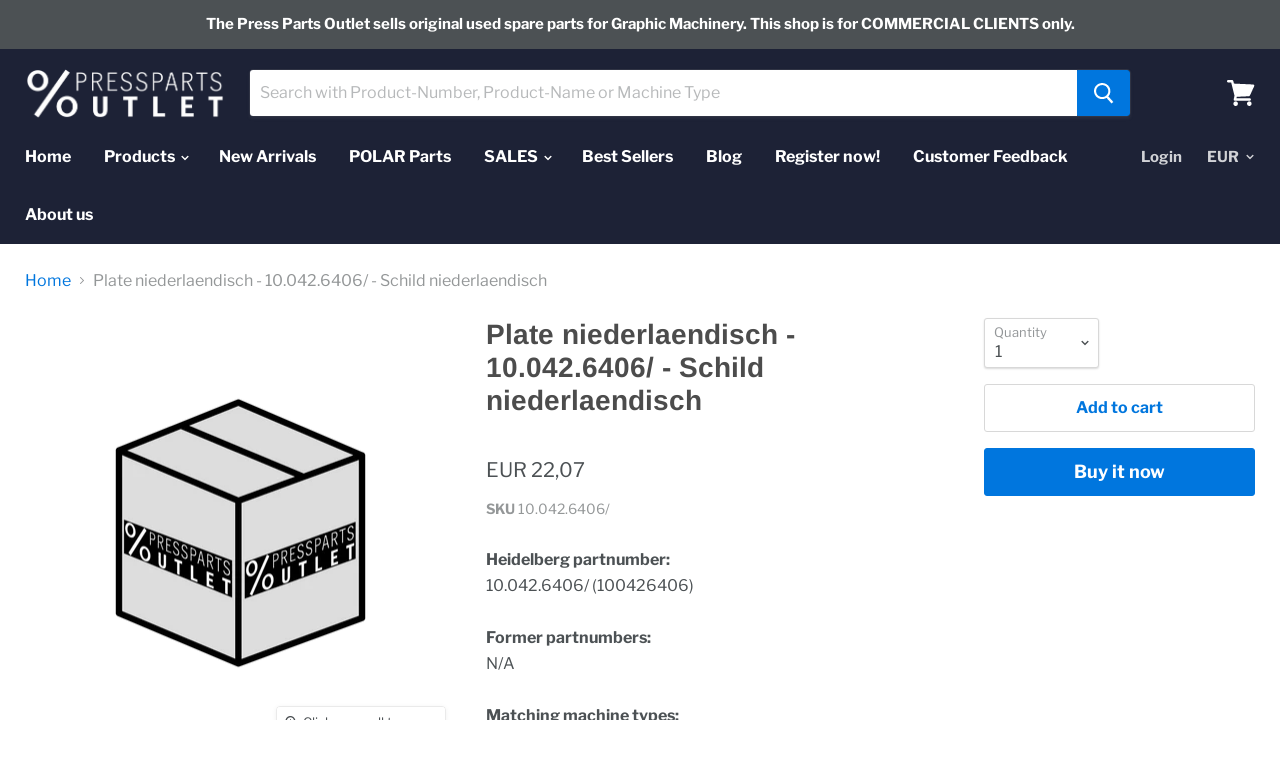

--- FILE ---
content_type: text/html; charset=utf-8
request_url: https://press-parts-outlet.com/products/plate-niederlaendisch-10-042-6406-schild-niederlaendisch?view=_recently-viewed
body_size: 1471
content:
































<li
  class="productgrid--item  imagestyle--natural      productitem--emphasis  product-recently-viewed-card"
  data-product-item
  data-product-quickshop-url="/products/plate-niederlaendisch-10-042-6406-schild-niederlaendisch"
  data-quickshop-hash="3aee47a87665944282f2e5d97b2380f8e8161fddb324229dcc5069c77a5fa48c"
  
    data-recently-viewed-card
  
>
  <div class="productitem" data-product-item-content>
    <div class="product-recently-viewed-card-time" data-product-handle="plate-niederlaendisch-10-042-6406-schild-niederlaendisch">
      <button
        class="product-recently-viewed-card-remove"
        aria-label="close"
        data-remove-recently-viewed
      >
        <svg
  aria-hidden="true"
  focusable="false"
  role="presentation"
  width="10"
  height="10"
  viewBox="0 0 10 10"
  xmlns="http://www.w3.org/2000/svg"
>
  <path d="M6.08785659,5 L9.77469752,1.31315906 L8.68684094,0.225302476 L5,3.91214341 L1.31315906,0.225302476 L0.225302476,1.31315906 L3.91214341,5 L0.225302476,8.68684094 L1.31315906,9.77469752 L5,6.08785659 L8.68684094,9.77469752 L9.77469752,8.68684094 L6.08785659,5 Z"></path>
</svg>
      </button>
    </div>
    <a
      class="productitem--image-link"
      href="/products/plate-niederlaendisch-10-042-6406-schild-niederlaendisch"
      tabindex="-1"
      data-product-page-link
    >
      <figure class="productitem--image" data-product-item-image>
        
          
          

  
    <noscript data-rimg-noscript>
      <img
        
          src="//press-parts-outlet.com/cdn/shop/products/placeholder_1800x1800_d82e605c-9ca0-498e-9419-ac70b8191b83_512x512.png?v=1599048099"
        

        alt="Plate niederlaendisch - 10.042.6406/ - Schild niederlaendisch"
        data-rimg="noscript"
        srcset="//press-parts-outlet.com/cdn/shop/products/placeholder_1800x1800_d82e605c-9ca0-498e-9419-ac70b8191b83_512x512.png?v=1599048099 1x, //press-parts-outlet.com/cdn/shop/products/placeholder_1800x1800_d82e605c-9ca0-498e-9419-ac70b8191b83_1024x1024.png?v=1599048099 2x, //press-parts-outlet.com/cdn/shop/products/placeholder_1800x1800_d82e605c-9ca0-498e-9419-ac70b8191b83_1536x1536.png?v=1599048099 3x, //press-parts-outlet.com/cdn/shop/products/placeholder_1800x1800_d82e605c-9ca0-498e-9419-ac70b8191b83_1797x1797.png?v=1599048099 3.51x"
        class="productitem--image-primary"
        
        
      >
    </noscript>
  

  <img
    
      src="//press-parts-outlet.com/cdn/shop/products/placeholder_1800x1800_d82e605c-9ca0-498e-9419-ac70b8191b83_512x512.png?v=1599048099"
    
    alt="Plate niederlaendisch - 10.042.6406/ - Schild niederlaendisch"

    
      data-rimg="lazy"
      data-rimg-scale="1"
      data-rimg-template="//press-parts-outlet.com/cdn/shop/products/placeholder_1800x1800_d82e605c-9ca0-498e-9419-ac70b8191b83_{size}.png?v=1599048099"
      data-rimg-max="1800x1800"
      data-rimg-crop=""
      
      srcset="data:image/svg+xml;utf8,<svg%20xmlns='http://www.w3.org/2000/svg'%20width='512'%20height='512'></svg>"
    

    class="productitem--image-primary"
    
    
  >



  <div data-rimg-canvas></div>


        

        

<span class="productitem--badge badge--sale"
    data-badge-sales
    style="display: none;"
  >
    
      Sale
    
  </span>
      </figure>
    </a><div class="productitem--info">
      

      
        
<div class="productitem--price ">
  <div
    class="price--compare-at visible"
    data-price-compare-at
  >
      <span class="price--spacer"></span>
    
  </div>

  <div class="price--main" data-price>
      
      <span class="money">
        EUR 22,07
      </span>
    
  </div>
</div>


      

      <h2 class="productitem--title">
        <a href="/products/plate-niederlaendisch-10-042-6406-schild-niederlaendisch" data-product-page-link>
          Plate niederlaendisch - 10.042.6406/ - Schild niederlaendisch
        </a>
      </h2>

      

      

      
        <div class="productitem--ratings">
          <span class="shopify-product-reviews-badge" data-id="4868055629910">
            <span class="spr-badge">
              <span class="spr-starrating spr-badge-starrating">
                <i class="spr-icon spr-icon-star-empty"></i>
                <i class="spr-icon spr-icon-star-empty"></i>
                <i class="spr-icon spr-icon-star-empty"></i>
                <i class="spr-icon spr-icon-star-empty"></i>
                <i class="spr-icon spr-icon-star-empty"></i>
              </span>
            </span>
          </span>
        </div>
      

      
        <div class="productitem--description">
          <p>Heidelberg partnumber: 10.042.6406/ (100426406)
Former partnumbers: N/A
Matching machine types: N/A
Condition:almost as new</p>

          
        </div>
      
    </div>

    
      
      
      

      
      

      

      

      <div class="productitem--actions" data-product-actions>
        

        
          <div class="productitem--action">
            <button
              class="productitem--action-trigger button-secondary"
              data-quickshop-full
              type="button"
            >
              Quick shop
            </button>
          </div>
        

        
          <div class="productitem--action">
            <button
              class="productitem--action-trigger productitem--action-atc button-primary"
              type="button"
              aria-label="Add to cart"
              
                data-quick-buy
              
              data-variant-id="33202516787286"
              
            >
              <span class="atc-button--text">
                Add to cart
              </span>
              <span class="atc-button--icon"><svg
  aria-hidden="true"
  focusable="false"
  role="presentation"
  width="26"
  height="26"
  viewBox="0 0 26 26"
  xmlns="http://www.w3.org/2000/svg"
>
  <g fill-rule="nonzero" fill="currentColor">
    <path d="M13 26C5.82 26 0 20.18 0 13S5.82 0 13 0s13 5.82 13 13-5.82 13-13 13zm0-3.852a9.148 9.148 0 1 0 0-18.296 9.148 9.148 0 0 0 0 18.296z" opacity=".29"/><path d="M13 26c7.18 0 13-5.82 13-13a1.926 1.926 0 0 0-3.852 0A9.148 9.148 0 0 1 13 22.148 1.926 1.926 0 0 0 13 26z"/>
  </g>
</svg></span>
            </button>
          </div>
        

      </div>
    
  </div>

  
    <script type="application/json" data-quick-buy-settings>
      {
        "cart_redirection": false,
        "money_format": "EUR {{amount_with_comma_separator}}"
      }
    </script>
  
</li>

